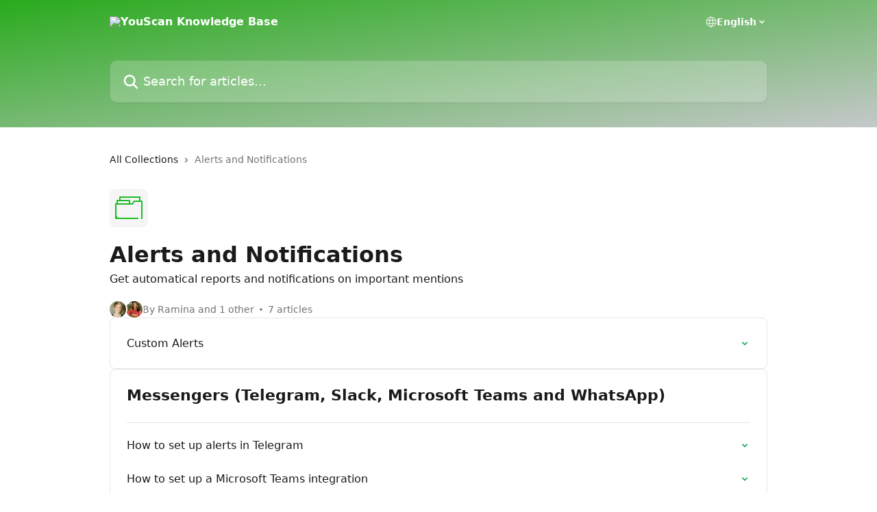

--- FILE ---
content_type: text/html; charset=utf-8
request_url: https://help.youscan.io/en/collections/1893348-alerts-and-notifications
body_size: 12563
content:
<!DOCTYPE html><html lang="en"><head><meta charSet="utf-8" data-next-head=""/><title data-next-head="">Alerts and Notifications | YouScan Knowledge Base</title><meta property="og:title" content="Alerts and Notifications | YouScan Knowledge Base" data-next-head=""/><meta name="twitter:title" content="Alerts and Notifications | YouScan Knowledge Base" data-next-head=""/><meta property="og:description" content="Get automatical reports and notifications on important mentions " data-next-head=""/><meta name="twitter:description" content="Get automatical reports and notifications on important mentions " data-next-head=""/><meta name="description" content="Get automatical reports and notifications on important mentions " data-next-head=""/><meta property="og:type" content="website" data-next-head=""/><meta property="og:image" content="https://downloads.intercomcdn.com/i/o/145386/b3e53fe33d57ea44aa58e7b1/3e53aed31e132d42ac85374a40f13db9.png" data-next-head=""/><meta property="twitter:image" content="https://downloads.intercomcdn.com/i/o/145386/b3e53fe33d57ea44aa58e7b1/3e53aed31e132d42ac85374a40f13db9.png" data-next-head=""/><meta name="robots" content="all" data-next-head=""/><meta name="viewport" content="width=device-width, initial-scale=1" data-next-head=""/><link href="https://intercom.help/youscan/assets/favicon" rel="icon" data-next-head=""/><link rel="canonical" href="https://help.youscan.io/en/collections/1893348-alerts-and-notifications" data-next-head=""/><link rel="alternate" href="https://help.youscan.io/pt-BR/collections/1893348-alertas-e-notificacoes" hrefLang="pt-BR" data-next-head=""/><link rel="alternate" href="https://help.youscan.io/en/collections/1893348-alerts-and-notifications" hrefLang="en" data-next-head=""/><link rel="alternate" href="https://help.youscan.io/ru/collections/1893348-оповещения-и-уведомления" hrefLang="ru" data-next-head=""/><link rel="alternate" href="https://help.youscan.io/es/collections/1893348-alertas-y-notificaciones" hrefLang="es" data-next-head=""/><link rel="alternate" href="https://help.youscan.io/uk/collections/1893348-сповіщення-та-оповіщення" hrefLang="uk" data-next-head=""/><link rel="alternate" href="https://help.youscan.io/en/collections/1893348-alerts-and-notifications" hrefLang="x-default" data-next-head=""/><link nonce="15EsDupz1bUOqXPGj7kJlfvj6fXWaUr1okc9uhvzmgc=" rel="preload" href="https://static.intercomassets.com/_next/static/css/3141721a1e975790.css" as="style"/><link nonce="15EsDupz1bUOqXPGj7kJlfvj6fXWaUr1okc9uhvzmgc=" rel="stylesheet" href="https://static.intercomassets.com/_next/static/css/3141721a1e975790.css" data-n-g=""/><noscript data-n-css="15EsDupz1bUOqXPGj7kJlfvj6fXWaUr1okc9uhvzmgc="></noscript><script defer="" nonce="15EsDupz1bUOqXPGj7kJlfvj6fXWaUr1okc9uhvzmgc=" nomodule="" src="https://static.intercomassets.com/_next/static/chunks/polyfills-42372ed130431b0a.js"></script><script defer="" src="https://static.intercomassets.com/_next/static/chunks/7506.a4d4b38169fb1abb.js" nonce="15EsDupz1bUOqXPGj7kJlfvj6fXWaUr1okc9uhvzmgc="></script><script src="https://static.intercomassets.com/_next/static/chunks/webpack-899fee348619caaf.js" nonce="15EsDupz1bUOqXPGj7kJlfvj6fXWaUr1okc9uhvzmgc=" defer=""></script><script src="https://static.intercomassets.com/_next/static/chunks/framework-1f1b8d38c1d86c61.js" nonce="15EsDupz1bUOqXPGj7kJlfvj6fXWaUr1okc9uhvzmgc=" defer=""></script><script src="https://static.intercomassets.com/_next/static/chunks/main-2c5e5f2c49cfa8a6.js" nonce="15EsDupz1bUOqXPGj7kJlfvj6fXWaUr1okc9uhvzmgc=" defer=""></script><script src="https://static.intercomassets.com/_next/static/chunks/pages/_app-2d5e77f45ec55626.js" nonce="15EsDupz1bUOqXPGj7kJlfvj6fXWaUr1okc9uhvzmgc=" defer=""></script><script src="https://static.intercomassets.com/_next/static/chunks/d0502abb-aa607f45f5026044.js" nonce="15EsDupz1bUOqXPGj7kJlfvj6fXWaUr1okc9uhvzmgc=" defer=""></script><script src="https://static.intercomassets.com/_next/static/chunks/6190-ef428f6633b5a03f.js" nonce="15EsDupz1bUOqXPGj7kJlfvj6fXWaUr1okc9uhvzmgc=" defer=""></script><script src="https://static.intercomassets.com/_next/static/chunks/2384-242e4a028ba58b01.js" nonce="15EsDupz1bUOqXPGj7kJlfvj6fXWaUr1okc9uhvzmgc=" defer=""></script><script src="https://static.intercomassets.com/_next/static/chunks/4835-9db7cd232aae5617.js" nonce="15EsDupz1bUOqXPGj7kJlfvj6fXWaUr1okc9uhvzmgc=" defer=""></script><script src="https://static.intercomassets.com/_next/static/chunks/pages/%5BhelpCenterIdentifier%5D/%5Blocale%5D/collections/%5BcollectionSlug%5D-375ebba6e0fa14a3.js" nonce="15EsDupz1bUOqXPGj7kJlfvj6fXWaUr1okc9uhvzmgc=" defer=""></script><script src="https://static.intercomassets.com/_next/static/8KXZrvQS8ExAXyCJzGv7M/_buildManifest.js" nonce="15EsDupz1bUOqXPGj7kJlfvj6fXWaUr1okc9uhvzmgc=" defer=""></script><script src="https://static.intercomassets.com/_next/static/8KXZrvQS8ExAXyCJzGv7M/_ssgManifest.js" nonce="15EsDupz1bUOqXPGj7kJlfvj6fXWaUr1okc9uhvzmgc=" defer=""></script><meta name="sentry-trace" content="a93fd380ea05e8700c0b289e855360c6-124b6ffd7b32eca0-0"/><meta name="baggage" content="sentry-environment=production,sentry-release=bd73d28013b550363508e1b733bd899af7f7fb84,sentry-public_key=187f842308a64dea9f1f64d4b1b9c298,sentry-trace_id=a93fd380ea05e8700c0b289e855360c6,sentry-org_id=2129,sentry-sampled=false,sentry-sample_rand=0.6734650308212097,sentry-sample_rate=0"/><style id="__jsx-1709120581">:root{--body-bg: rgb(255, 255, 255);
--body-image: none;
--body-bg-rgb: 255, 255, 255;
--body-border: rgb(230, 230, 230);
--body-primary-color: #1a1a1a;
--body-secondary-color: #737373;
--body-reaction-bg: rgb(242, 242, 242);
--body-reaction-text-color: rgb(64, 64, 64);
--body-toc-active-border: #737373;
--body-toc-inactive-border: #f2f2f2;
--body-toc-inactive-color: #737373;
--body-toc-active-font-weight: 400;
--body-table-border: rgb(204, 204, 204);
--body-color: hsl(0, 0%, 0%);
--footer-bg: rgb(255, 255, 255);
--footer-image: none;
--footer-border: rgb(230, 230, 230);
--footer-color: hsl(211, 10%, 61%);
--header-bg: none;
--header-image: linear-gradient(to bottom right, #29ab1d,#c5c8c9);
--header-color: hsl(0, 0%, 100%);
--collection-card-bg: rgb(245, 245, 245);
--collection-card-image: none;
--collection-card-color: hsl(124, 76%, 42%);
--card-bg: rgb(255, 255, 255);
--card-border-color: rgb(230, 230, 230);
--card-border-inner-radius: 6px;
--card-border-radius: 8px;
--card-shadow: 0 1px 2px 0 rgb(0 0 0 / 0.05);
--search-bar-border-radius: 10px;
--search-bar-width: 100%;
--ticket-blue-bg-color: #dce1f9;
--ticket-blue-text-color: #334bfa;
--ticket-green-bg-color: #d7efdc;
--ticket-green-text-color: #0f7134;
--ticket-orange-bg-color: #ffebdb;
--ticket-orange-text-color: #b24d00;
--ticket-red-bg-color: #ffdbdb;
--ticket-red-text-color: #df2020;
--header-height: 405px;
--header-subheader-background-color: #000000;
--header-subheader-font-color: #FFFFFF;
--content-block-bg: rgb(255, 255, 255);
--content-block-image: none;
--content-block-color: hsl(0, 0%, 10%);
--content-block-button-bg: rgb(51, 75, 250);
--content-block-button-image: none;
--content-block-button-color: hsl(0, 0%, 100%);
--content-block-button-radius: 6px;
--primary-color: hsl(148, 83%, 35%);
--primary-color-alpha-10: hsla(148, 83%, 35%, 0.1);
--primary-color-alpha-60: hsla(148, 83%, 35%, 0.6);
--text-on-primary-color: #1a1a1a}</style><style id="__jsx-1611979459">:root{--font-family-primary: system-ui, "Segoe UI", "Roboto", "Helvetica", "Arial", sans-serif, "Apple Color Emoji", "Segoe UI Emoji", "Segoe UI Symbol"}</style><style id="__jsx-2466147061">:root{--font-family-secondary: system-ui, "Segoe UI", "Roboto", "Helvetica", "Arial", sans-serif, "Apple Color Emoji", "Segoe UI Emoji", "Segoe UI Symbol"}</style><style id="__jsx-cf6f0ea00fa5c760">.fade-background.jsx-cf6f0ea00fa5c760{background:radial-gradient(333.38%100%at 50%0%,rgba(var(--body-bg-rgb),0)0%,rgba(var(--body-bg-rgb),.00925356)11.67%,rgba(var(--body-bg-rgb),.0337355)21.17%,rgba(var(--body-bg-rgb),.0718242)28.85%,rgba(var(--body-bg-rgb),.121898)35.03%,rgba(var(--body-bg-rgb),.182336)40.05%,rgba(var(--body-bg-rgb),.251516)44.25%,rgba(var(--body-bg-rgb),.327818)47.96%,rgba(var(--body-bg-rgb),.409618)51.51%,rgba(var(--body-bg-rgb),.495297)55.23%,rgba(var(--body-bg-rgb),.583232)59.47%,rgba(var(--body-bg-rgb),.671801)64.55%,rgba(var(--body-bg-rgb),.759385)70.81%,rgba(var(--body-bg-rgb),.84436)78.58%,rgba(var(--body-bg-rgb),.9551)88.2%,rgba(var(--body-bg-rgb),1)100%),var(--header-image),var(--header-bg);background-size:cover;background-position-x:center}</style></head><body><div id="__next"><div dir="ltr" class="h-full w-full"><a href="#main-content" class="sr-only font-bold text-header-color focus:not-sr-only focus:absolute focus:left-4 focus:top-4 focus:z-50" aria-roledescription="Link, Press control-option-right-arrow to exit">Skip to main content</a><main class="header__lite"><header id="header" data-testid="header" class="jsx-cf6f0ea00fa5c760 flex flex-col text-header-color"><div class="jsx-cf6f0ea00fa5c760 relative flex grow flex-col mb-9 bg-header-bg bg-header-image bg-cover bg-center pb-9"><div id="sr-announcement" aria-live="polite" class="jsx-cf6f0ea00fa5c760 sr-only"></div><div class="jsx-cf6f0ea00fa5c760 flex h-full flex-col items-center marker:shrink-0"><section class="relative flex w-full flex-col mb-6 pb-6"><div class="header__meta_wrapper flex justify-center px-5 pt-6 leading-none sm:px-10"><div class="flex items-center w-240" data-testid="subheader-container"><div class="mo__body header__site_name"><div class="header__logo"><a href="/en/"><img src="https://downloads.intercomcdn.com/i/o/465994/43d13b98da4bc132ffeeac37/cf4b36daf625ed0d4599b885b6aff8f6.png" height="470" alt="YouScan Knowledge Base"/></a></div></div><div><div class="flex items-center font-semibold"><div class="flex items-center md:hidden" data-testid="small-screen-children"><button class="flex items-center border-none bg-transparent px-1.5" data-testid="hamburger-menu-button" aria-label="Open menu"><svg width="24" height="24" viewBox="0 0 16 16" xmlns="http://www.w3.org/2000/svg" class="fill-current"><path d="M1.86861 2C1.38889 2 1 2.3806 1 2.85008C1 3.31957 1.38889 3.70017 1.86861 3.70017H14.1314C14.6111 3.70017 15 3.31957 15 2.85008C15 2.3806 14.6111 2 14.1314 2H1.86861Z"></path><path d="M1 8C1 7.53051 1.38889 7.14992 1.86861 7.14992H14.1314C14.6111 7.14992 15 7.53051 15 8C15 8.46949 14.6111 8.85008 14.1314 8.85008H1.86861C1.38889 8.85008 1 8.46949 1 8Z"></path><path d="M1 13.1499C1 12.6804 1.38889 12.2998 1.86861 12.2998H14.1314C14.6111 12.2998 15 12.6804 15 13.1499C15 13.6194 14.6111 14 14.1314 14H1.86861C1.38889 14 1 13.6194 1 13.1499Z"></path></svg></button><div class="fixed right-0 top-0 z-50 h-full w-full hidden" data-testid="hamburger-menu"><div class="flex h-full w-full justify-end bg-black bg-opacity-30"><div class="flex h-fit w-full flex-col bg-white opacity-100 sm:h-full sm:w-1/2"><button class="text-body-font flex items-center self-end border-none bg-transparent pr-6 pt-6" data-testid="hamburger-menu-close-button" aria-label="Close menu"><svg width="24" height="24" viewBox="0 0 16 16" xmlns="http://www.w3.org/2000/svg"><path d="M3.5097 3.5097C3.84165 3.17776 4.37984 3.17776 4.71178 3.5097L7.99983 6.79775L11.2879 3.5097C11.6198 3.17776 12.158 3.17776 12.49 3.5097C12.8219 3.84165 12.8219 4.37984 12.49 4.71178L9.20191 7.99983L12.49 11.2879C12.8219 11.6198 12.8219 12.158 12.49 12.49C12.158 12.8219 11.6198 12.8219 11.2879 12.49L7.99983 9.20191L4.71178 12.49C4.37984 12.8219 3.84165 12.8219 3.5097 12.49C3.17776 12.158 3.17776 11.6198 3.5097 11.2879L6.79775 7.99983L3.5097 4.71178C3.17776 4.37984 3.17776 3.84165 3.5097 3.5097Z"></path></svg></button><nav class="flex flex-col pl-4 text-black"><div class="relative cursor-pointer has-[:focus]:outline"><select class="peer absolute z-10 block h-6 w-full cursor-pointer opacity-0 md:text-base" aria-label="Change language" id="language-selector"><option value="/pt-BR/collections/1893348-alertas-e-notificacoes" class="text-black">Português do Brasil</option><option value="/en/collections/1893348-alerts-and-notifications" class="text-black" selected="">English</option><option value="/ru/collections/1893348-оповещения-и-уведомления" class="text-black">Pусский</option><option value="/es/collections/1893348-alertas-y-notificaciones" class="text-black">Español</option><option value="/uk/collections/1893348-сповіщення-та-оповіщення" class="text-black">Українська</option></select><div class="mb-10 ml-5 flex items-center gap-1 text-md hover:opacity-80 peer-hover:opacity-80 md:m-0 md:ml-3 md:text-base" aria-hidden="true"><svg id="locale-picker-globe" width="16" height="16" viewBox="0 0 16 16" fill="none" xmlns="http://www.w3.org/2000/svg" class="shrink-0" aria-hidden="true"><path d="M8 15C11.866 15 15 11.866 15 8C15 4.13401 11.866 1 8 1C4.13401 1 1 4.13401 1 8C1 11.866 4.13401 15 8 15Z" stroke="currentColor" stroke-linecap="round" stroke-linejoin="round"></path><path d="M8 15C9.39949 15 10.534 11.866 10.534 8C10.534 4.13401 9.39949 1 8 1C6.60051 1 5.466 4.13401 5.466 8C5.466 11.866 6.60051 15 8 15Z" stroke="currentColor" stroke-linecap="round" stroke-linejoin="round"></path><path d="M1.448 5.75989H14.524" stroke="currentColor" stroke-linecap="round" stroke-linejoin="round"></path><path d="M1.448 10.2402H14.524" stroke="currentColor" stroke-linecap="round" stroke-linejoin="round"></path></svg>English<svg id="locale-picker-arrow" width="16" height="16" viewBox="0 0 16 16" fill="none" xmlns="http://www.w3.org/2000/svg" class="shrink-0" aria-hidden="true"><path d="M5 6.5L8.00093 9.5L11 6.50187" stroke="currentColor" stroke-width="1.5" stroke-linecap="round" stroke-linejoin="round"></path></svg></div></div></nav></div></div></div></div><nav class="hidden items-center md:flex" data-testid="large-screen-children"><div class="relative cursor-pointer has-[:focus]:outline"><select class="peer absolute z-10 block h-6 w-full cursor-pointer opacity-0 md:text-base" aria-label="Change language" id="language-selector"><option value="/pt-BR/collections/1893348-alertas-e-notificacoes" class="text-black">Português do Brasil</option><option value="/en/collections/1893348-alerts-and-notifications" class="text-black" selected="">English</option><option value="/ru/collections/1893348-оповещения-и-уведомления" class="text-black">Pусский</option><option value="/es/collections/1893348-alertas-y-notificaciones" class="text-black">Español</option><option value="/uk/collections/1893348-сповіщення-та-оповіщення" class="text-black">Українська</option></select><div class="mb-10 ml-5 flex items-center gap-1 text-md hover:opacity-80 peer-hover:opacity-80 md:m-0 md:ml-3 md:text-base" aria-hidden="true"><svg id="locale-picker-globe" width="16" height="16" viewBox="0 0 16 16" fill="none" xmlns="http://www.w3.org/2000/svg" class="shrink-0" aria-hidden="true"><path d="M8 15C11.866 15 15 11.866 15 8C15 4.13401 11.866 1 8 1C4.13401 1 1 4.13401 1 8C1 11.866 4.13401 15 8 15Z" stroke="currentColor" stroke-linecap="round" stroke-linejoin="round"></path><path d="M8 15C9.39949 15 10.534 11.866 10.534 8C10.534 4.13401 9.39949 1 8 1C6.60051 1 5.466 4.13401 5.466 8C5.466 11.866 6.60051 15 8 15Z" stroke="currentColor" stroke-linecap="round" stroke-linejoin="round"></path><path d="M1.448 5.75989H14.524" stroke="currentColor" stroke-linecap="round" stroke-linejoin="round"></path><path d="M1.448 10.2402H14.524" stroke="currentColor" stroke-linecap="round" stroke-linejoin="round"></path></svg>English<svg id="locale-picker-arrow" width="16" height="16" viewBox="0 0 16 16" fill="none" xmlns="http://www.w3.org/2000/svg" class="shrink-0" aria-hidden="true"><path d="M5 6.5L8.00093 9.5L11 6.50187" stroke="currentColor" stroke-width="1.5" stroke-linecap="round" stroke-linejoin="round"></path></svg></div></div></nav></div></div></div></div></section><section class="relative mx-5 flex h-full w-full flex-col items-center px-5 sm:px-10"><div class="flex h-full max-w-full flex-col w-240 justify-end" data-testid="main-header-container"><div id="search-bar" class="relative w-full"><form action="/en/" autoComplete="off"><div class="flex w-full flex-col items-center"><div class="relative flex w-full sm:w-search-bar"><label for="search-input" class="sr-only">Search for articles...</label><input id="search-input" type="text" autoComplete="off" class="peer w-full rounded-search-bar border border-black-alpha-8 bg-white-alpha-20 p-4 ps-12 font-secondary text-lg text-header-color shadow-search-bar outline-none transition ease-linear placeholder:text-header-color hover:bg-white-alpha-27 hover:shadow-search-bar-hover focus:border-transparent focus:bg-white focus:text-black-10 focus:shadow-search-bar-focused placeholder:focus:text-black-45" placeholder="Search for articles..." name="q" aria-label="Search for articles..." value=""/><div class="absolute inset-y-0 start-0 flex items-center fill-header-color peer-focus-visible:fill-black-45 pointer-events-none ps-5"><svg width="22" height="21" viewBox="0 0 22 21" xmlns="http://www.w3.org/2000/svg" class="fill-inherit" aria-hidden="true"><path fill-rule="evenodd" clip-rule="evenodd" d="M3.27485 8.7001C3.27485 5.42781 5.92757 2.7751 9.19985 2.7751C12.4721 2.7751 15.1249 5.42781 15.1249 8.7001C15.1249 11.9724 12.4721 14.6251 9.19985 14.6251C5.92757 14.6251 3.27485 11.9724 3.27485 8.7001ZM9.19985 0.225098C4.51924 0.225098 0.724854 4.01948 0.724854 8.7001C0.724854 13.3807 4.51924 17.1751 9.19985 17.1751C11.0802 17.1751 12.8176 16.5627 14.2234 15.5265L19.0981 20.4013C19.5961 20.8992 20.4033 20.8992 20.9013 20.4013C21.3992 19.9033 21.3992 19.0961 20.9013 18.5981L16.0264 13.7233C17.0625 12.3176 17.6749 10.5804 17.6749 8.7001C17.6749 4.01948 13.8805 0.225098 9.19985 0.225098Z"></path></svg></div></div></div></form></div></div></section></div></div></header><div class="z-1 flex shrink-0 grow basis-auto justify-center px-5 sm:px-10"><section data-testid="main-content" id="main-content" class="max-w-full w-240"><div tabindex="-1" class="focus:outline-none"><div class="flex flex-wrap items-baseline pb-4 text-base" tabindex="0" role="navigation" aria-label="Breadcrumb"><a href="/en/" class="pr-2 text-body-primary-color no-underline hover:text-body-secondary-color">All Collections</a><div class="pr-2" aria-hidden="true"><svg width="6" height="10" viewBox="0 0 6 10" class="block h-2 w-2 fill-body-secondary-color rtl:rotate-180" xmlns="http://www.w3.org/2000/svg"><path fill-rule="evenodd" clip-rule="evenodd" d="M0.648862 0.898862C0.316916 1.23081 0.316916 1.769 0.648862 2.10094L3.54782 4.9999L0.648862 7.89886C0.316916 8.23081 0.316917 8.769 0.648862 9.10094C0.980808 9.43289 1.519 9.43289 1.85094 9.10094L5.35094 5.60094C5.68289 5.269 5.68289 4.73081 5.35094 4.39886L1.85094 0.898862C1.519 0.566916 0.980807 0.566916 0.648862 0.898862Z"></path></svg></div><div class="text-body-secondary-color">Alerts and Notifications</div></div></div><div class="flex flex-col gap-10 max-sm:gap-8 max-sm:pt-2 pt-4" id="alerts-and-notifications"><div><div class="mb-5"><div id="collection-icon-1893348" class="flex items-center rounded-card bg-cover stroke-collection-card-color text-collection-card-color h-14 w-14 justify-center bg-collection-card-bg bg-collection-card-image" data-testid="collection-photo"><div class="h-9 w-9 sm:h-10 sm:w-10"><img src="https://intercom.help/youscan/assets/svg/icon:folder/1abd25" alt="" width="100%" height="100%" loading="lazy"/></div></div></div><div class="flex flex-col"><h1 class="mb-1 font-primary text-2xl font-bold leading-10 text-body-primary-color">Alerts and Notifications</h1><div class="text-md font-normal leading-normal text-body-primary-color"><p>Get automatical reports and notifications on important mentions </p></div></div><div class="mt-5"><div class="flex gap-2" aria-hidden="true"><div class="flex flex-row"><div class="flex shrink-0 flex-col items-center justify-center rounded-full leading-normal sm:flex-row" data-testid="avatars"><img width="24" height="24" src="https://static.intercomassets.com/avatars/5267225/square_128/IMG_3234-1636453742.jpeg" alt="Ramina avatar" class="inline-flex items-center justify-center rounded-full bg-primary text-lg font-bold leading-6 text-primary-text shadow-solid-2 shadow-body-bg [&amp;:nth-child(n+2)]:hidden lg:[&amp;:nth-child(n+2)]:inline-flex h-6 w-6 z-4"/><img width="24" height="24" src="https://static.intercomassets.com/avatars/4440356/square_128/Kateryna_Gordienko-1746197168.JPG" alt="Kateryna Gordienko avatar" class="inline-flex items-center justify-center rounded-full bg-primary text-lg font-bold leading-6 text-primary-text shadow-solid-2 shadow-body-bg [&amp;:nth-child(n+2)]:hidden lg:[&amp;:nth-child(n+2)]:inline-flex h-6 w-6 ltr:-ml-1.5 rtl:-mr-1.5 z-3"/></div></div><span class="line-clamp-1 flex flex-wrap items-center text-base text-body-secondary-color"><span class="hidden sm:inline">By Ramina and 1 other</span><span class="inline sm:hidden">2 authors</span><svg width="4" height="4" viewBox="0 0 16 16" xmlns="http://www.w3.org/2000/svg" fill="currentColor" class="m-2"><path d="M15 8C15 4.13401 11.866 1 8 1C4.13401 1 1 4.13401 1 8C1 11.866 4.13401 15 8 15C11.866 15 15 11.866 15 8Z"></path></svg>7 articles</span></div></div></div><div class="flex flex-col gap-5"><section class="flex flex-col rounded-card border border-solid border-card-border bg-card-bg p-2 sm:p-3"><a class="duration-250 group/article flex flex-row justify-between gap-2 py-2 no-underline transition ease-linear hover:bg-primary-alpha-10 hover:text-primary sm:rounded-card-inner sm:py-3 rounded-card-inner px-3" href="https://help.youscan.io/en/articles/9459576-custom-alerts" data-testid="article-link"><div class="flex flex-col p-0"><span class="m-0 text-md text-body-primary-color group-hover/article:text-primary font-regular">Custom Alerts</span></div><div class="flex shrink-0 flex-col justify-center p-0"><svg class="block h-4 w-4 text-primary ltr:-rotate-90 rtl:rotate-90" fill="currentColor" viewBox="0 0 20 20" xmlns="http://www.w3.org/2000/svg"><path fill-rule="evenodd" d="M5.293 7.293a1 1 0 011.414 0L10 10.586l3.293-3.293a1 1 0 111.414 1.414l-4 4a1 1 0 01-1.414 0l-4-4a1 1 0 010-1.414z" clip-rule="evenodd"></path></svg></div></a></section><section class="flex flex-col rounded-card border border-solid border-card-border bg-card-bg p-2 sm:p-3"><div id="messengers-telegram-slack-microsoft-teams-and-whatsapp"><div class="p-3 pb-6 text-body-primary-color" data-testid="collection-card-header"><a class="duration-250 no-underline transition ease-linear hover:text-primary" href="https://help.youscan.io/en/collections/2560089-messengers-telegram-slack-microsoft-teams-and-whatsapp"><div class="t__h2 m-0 text-xl font-bold no-underline">Messengers (Telegram, Slack, Microsoft Teams and WhatsApp)</div></a></div><hr class="mx-3 mb-2 mt-0 border-0 border-t border-solid border-body-border"/><a class="duration-250 group/article flex flex-row justify-between gap-2 py-2 no-underline transition ease-linear hover:bg-primary-alpha-10 hover:text-primary sm:rounded-card-inner sm:py-3 rounded-card-inner px-3" href="https://help.youscan.io/en/articles/2282573-how-to-set-up-alerts-in-telegram" data-testid="article-link"><div class="flex flex-col p-0"><span class="m-0 text-md text-body-primary-color group-hover/article:text-primary font-regular">How to set up alerts in Telegram</span></div><div class="flex shrink-0 flex-col justify-center p-0"><svg class="block h-4 w-4 text-primary ltr:-rotate-90 rtl:rotate-90" fill="currentColor" viewBox="0 0 20 20" xmlns="http://www.w3.org/2000/svg"><path fill-rule="evenodd" d="M5.293 7.293a1 1 0 011.414 0L10 10.586l3.293-3.293a1 1 0 111.414 1.414l-4 4a1 1 0 01-1.414 0l-4-4a1 1 0 010-1.414z" clip-rule="evenodd"></path></svg></div></a><a class="duration-250 group/article flex flex-row justify-between gap-2 py-2 no-underline transition ease-linear hover:bg-primary-alpha-10 hover:text-primary sm:rounded-card-inner sm:py-3 rounded-card-inner px-3" href="https://help.youscan.io/en/articles/6663937-how-to-set-up-a-microsoft-teams-integration" data-testid="article-link"><div class="flex flex-col p-0"><span class="m-0 text-md text-body-primary-color group-hover/article:text-primary font-regular">How to set up a Microsoft Teams integration</span></div><div class="flex shrink-0 flex-col justify-center p-0"><svg class="block h-4 w-4 text-primary ltr:-rotate-90 rtl:rotate-90" fill="currentColor" viewBox="0 0 20 20" xmlns="http://www.w3.org/2000/svg"><path fill-rule="evenodd" d="M5.293 7.293a1 1 0 011.414 0L10 10.586l3.293-3.293a1 1 0 111.414 1.414l-4 4a1 1 0 01-1.414 0l-4-4a1 1 0 010-1.414z" clip-rule="evenodd"></path></svg></div></a><a class="duration-250 group/article flex flex-row justify-between gap-2 py-2 no-underline transition ease-linear hover:bg-primary-alpha-10 hover:text-primary sm:rounded-card-inner sm:py-3 rounded-card-inner px-3" href="https://help.youscan.io/en/articles/458191-set-up-the-slack-integration" data-testid="article-link"><div class="flex flex-col p-0"><span class="m-0 text-md text-body-primary-color group-hover/article:text-primary font-regular">Set up the Slack integration</span></div><div class="flex shrink-0 flex-col justify-center p-0"><svg class="block h-4 w-4 text-primary ltr:-rotate-90 rtl:rotate-90" fill="currentColor" viewBox="0 0 20 20" xmlns="http://www.w3.org/2000/svg"><path fill-rule="evenodd" d="M5.293 7.293a1 1 0 011.414 0L10 10.586l3.293-3.293a1 1 0 111.414 1.414l-4 4a1 1 0 01-1.414 0l-4-4a1 1 0 010-1.414z" clip-rule="evenodd"></path></svg></div></a><a class="duration-250 group/article flex flex-row justify-between gap-2 py-2 no-underline transition ease-linear hover:bg-primary-alpha-10 hover:text-primary sm:rounded-card-inner sm:py-3 rounded-card-inner px-3" href="https://help.youscan.io/en/articles/8885566-how-to-send-alerts-to-whatsapp" data-testid="article-link"><div class="flex flex-col p-0"><span class="m-0 text-md text-body-primary-color group-hover/article:text-primary font-regular">How to send alerts to WhatsApp</span></div><div class="flex shrink-0 flex-col justify-center p-0"><svg class="block h-4 w-4 text-primary ltr:-rotate-90 rtl:rotate-90" fill="currentColor" viewBox="0 0 20 20" xmlns="http://www.w3.org/2000/svg"><path fill-rule="evenodd" d="M5.293 7.293a1 1 0 011.414 0L10 10.586l3.293-3.293a1 1 0 111.414 1.414l-4 4a1 1 0 01-1.414 0l-4-4a1 1 0 010-1.414z" clip-rule="evenodd"></path></svg></div></a></div><div></div></section><section class="flex flex-col rounded-card border border-solid border-card-border bg-card-bg p-2 sm:p-3"><div id="email-notifications"><div class="p-3 pb-6 text-body-primary-color" data-testid="collection-card-header"><a class="duration-250 no-underline transition ease-linear hover:text-primary" href="https://help.youscan.io/en/collections/2560090-email-notifications"><div class="t__h2 m-0 text-xl font-bold no-underline">Email notifications</div></a></div><hr class="mx-3 mb-2 mt-0 border-0 border-t border-solid border-body-border"/><a class="duration-250 group/article flex flex-row justify-between gap-2 py-2 no-underline transition ease-linear hover:bg-primary-alpha-10 hover:text-primary sm:rounded-card-inner sm:py-3 rounded-card-inner px-3" href="https://help.youscan.io/en/articles/881485-smart-alerts" data-testid="article-link"><div class="flex flex-col p-0"><span class="m-0 text-md text-body-primary-color group-hover/article:text-primary font-regular">Smart Alerts</span></div><div class="flex shrink-0 flex-col justify-center p-0"><svg class="block h-4 w-4 text-primary ltr:-rotate-90 rtl:rotate-90" fill="currentColor" viewBox="0 0 20 20" xmlns="http://www.w3.org/2000/svg"><path fill-rule="evenodd" d="M5.293 7.293a1 1 0 011.414 0L10 10.586l3.293-3.293a1 1 0 111.414 1.414l-4 4a1 1 0 01-1.414 0l-4-4a1 1 0 010-1.414z" clip-rule="evenodd"></path></svg></div></a><a class="duration-250 group/article flex flex-row justify-between gap-2 py-2 no-underline transition ease-linear hover:bg-primary-alpha-10 hover:text-primary sm:rounded-card-inner sm:py-3 rounded-card-inner px-3" href="https://help.youscan.io/en/articles/803456-email-reports" data-testid="article-link"><div class="flex flex-col p-0"><span class="m-0 text-md text-body-primary-color group-hover/article:text-primary font-regular">Email reports</span></div><div class="flex shrink-0 flex-col justify-center p-0"><svg class="block h-4 w-4 text-primary ltr:-rotate-90 rtl:rotate-90" fill="currentColor" viewBox="0 0 20 20" xmlns="http://www.w3.org/2000/svg"><path fill-rule="evenodd" d="M5.293 7.293a1 1 0 011.414 0L10 10.586l3.293-3.293a1 1 0 111.414 1.414l-4 4a1 1 0 01-1.414 0l-4-4a1 1 0 010-1.414z" clip-rule="evenodd"></path></svg></div></a></div><div></div></section></div></div></section></div><footer id="footer" class="mt-24 shrink-0 bg-footer-bg px-0 py-12 text-left text-base text-footer-color"><div class="shrink-0 grow basis-auto px-5 sm:px-10"><div class="mx-auto max-w-240 sm:w-auto"><div><div class="text-center" data-testid="simple-footer-layout"><div class="align-middle text-lg text-footer-color"><a class="no-underline" href="/en/"><img data-testid="logo-img" src="https://downloads.intercomcdn.com/i/o/469506/8396f63ca4081134db556c9c/8ef14b532de35c52050ce169a0c522de.png" alt="YouScan Knowledge Base" class="max-h-8 contrast-80 inline"/></a></div><div class="mt-3 text-base">Improve your Social Listening skills with YouScan Academy - https://academy.youscan.io/</div><div class="mt-10" data-testid="simple-footer-links"><div class="flex flex-row justify-center"></div><ul data-testid="social-links" class="flex flex-wrap items-center gap-4 p-0 justify-center" id="social-links"><li class="list-none align-middle"><a target="_blank" href="https://www.facebook.com/youscan.io" rel="nofollow noreferrer noopener" data-testid="footer-social-link-0" class="no-underline"><img src="https://intercom.help/youscan/assets/svg/icon:social-facebook/909aa5" alt="" aria-label="https://www.facebook.com/youscan.io" width="16" height="16" loading="lazy" data-testid="social-icon-facebook"/></a></li><li class="list-none align-middle"><a target="_blank" href="https://www.twitter.com/youscan_io" rel="nofollow noreferrer noopener" data-testid="footer-social-link-1" class="no-underline"><img src="https://intercom.help/youscan/assets/svg/icon:social-twitter/909aa5" alt="" aria-label="https://www.twitter.com/youscan_io" width="16" height="16" loading="lazy" data-testid="social-icon-twitter"/></a></li><li class="list-none align-middle"><a target="_blank" href="https://www.linkedin.com/company/youscan/" rel="nofollow noreferrer noopener" data-testid="footer-social-link-2" class="no-underline"><img src="https://intercom.help/youscan/assets/svg/icon:social-linkedin/909aa5" alt="" aria-label="https://www.linkedin.com/company/youscan/" width="16" height="16" loading="lazy" data-testid="social-icon-linkedin"/></a></li><li class="list-none align-middle"><a target="_blank" href="https://www.instagram.com/youscan.io/" rel="nofollow noreferrer noopener" data-testid="footer-social-link-3" class="no-underline"><img src="https://intercom.help/youscan/assets/svg/icon:social-instagram/909aa5" alt="" aria-label="https://www.instagram.com/youscan.io/" width="16" height="16" loading="lazy" data-testid="social-icon-instagram"/></a></li></ul></div><div class="flex justify-center"><div class="mt-2"><a href="https://www.intercom.com/dsa-report-form" target="_blank" rel="nofollow noreferrer noopener" class="no-underline" data-testid="report-content-link">Report Content</a></div></div></div></div></div></div></footer></main></div></div><script id="__NEXT_DATA__" type="application/json" nonce="15EsDupz1bUOqXPGj7kJlfvj6fXWaUr1okc9uhvzmgc=">{"props":{"pageProps":{"app":{"id":"d5z8iu28","messengerUrl":"https://widget.intercom.io/widget/d5z8iu28","name":"YouScan","poweredByIntercomUrl":"https://www.intercom.com/intercom-link?company=YouScan\u0026solution=customer-support\u0026utm_campaign=intercom-link\u0026utm_content=We+run+on+Intercom\u0026utm_medium=help-center\u0026utm_referrer=https%3A%2F%2Fhelp.youscan.io%2Fen%2Fcollections%2F1893348-alerts-and-notifications\u0026utm_source=desktop-web","features":{"consentBannerBeta":false,"customNotFoundErrorMessage":false,"disableFontPreloading":false,"disableNoMarginClassTransformation":false,"finOnHelpCenter":false,"hideIconsWithBackgroundImages":false,"messengerCustomFonts":false}},"helpCenterSite":{"customDomain":"help.youscan.io","defaultLocale":"en","disableBranding":true,"externalLoginName":"YouScan","externalLoginUrl":"https://next.youscan.io/login","footerContactDetails":"Improve your Social Listening skills with YouScan Academy - https://academy.youscan.io/","footerLinks":{"custom":[],"socialLinks":[{"iconUrl":"https://intercom.help/youscan/assets/svg/icon:social-facebook","provider":"facebook","url":"https://www.facebook.com/youscan.io"},{"iconUrl":"https://intercom.help/youscan/assets/svg/icon:social-twitter","provider":"twitter","url":"https://www.twitter.com/youscan_io"},{"iconUrl":"https://intercom.help/youscan/assets/svg/icon:social-linkedin","provider":"linkedin","url":"https://www.linkedin.com/company/youscan/"},{"iconUrl":"https://intercom.help/youscan/assets/svg/icon:social-instagram","provider":"instagram","url":"https://www.instagram.com/youscan.io/"}],"linkGroups":[]},"headerLinks":[],"homeCollectionCols":3,"googleAnalyticsTrackingId":"UA-39784823-8","googleTagManagerId":null,"pathPrefixForCustomDomain":null,"seoIndexingEnabled":true,"helpCenterId":3862,"url":"https://help.youscan.io","customizedFooterTextContent":null,"consentBannerConfig":null,"canInjectCustomScripts":false,"scriptSection":1,"customScriptFilesExist":false},"localeLinks":[{"id":"pt-BR","absoluteUrl":"https://help.youscan.io/pt-BR/collections/1893348-alertas-e-notificacoes","available":true,"name":"Português do Brasil","selected":false,"url":"/pt-BR/collections/1893348-alertas-e-notificacoes"},{"id":"en","absoluteUrl":"https://help.youscan.io/en/collections/1893348-alerts-and-notifications","available":true,"name":"English","selected":true,"url":"/en/collections/1893348-alerts-and-notifications"},{"id":"ru","absoluteUrl":"https://help.youscan.io/ru/collections/1893348-оповещения-и-уведомления","available":true,"name":"Pусский","selected":false,"url":"/ru/collections/1893348-оповещения-и-уведомления"},{"id":"es","absoluteUrl":"https://help.youscan.io/es/collections/1893348-alertas-y-notificaciones","available":true,"name":"Español","selected":false,"url":"/es/collections/1893348-alertas-y-notificaciones"},{"id":"uk","absoluteUrl":"https://help.youscan.io/uk/collections/1893348-сповіщення-та-оповіщення","available":true,"name":"Українська","selected":false,"url":"/uk/collections/1893348-сповіщення-та-оповіщення"}],"requestContext":{"articleSource":null,"academy":false,"canonicalUrl":"https://help.youscan.io/en/collections/1893348-alerts-and-notifications","headerless":false,"isDefaultDomainRequest":false,"nonce":"15EsDupz1bUOqXPGj7kJlfvj6fXWaUr1okc9uhvzmgc=","rootUrl":"/en/","sheetUserCipher":null,"type":"help-center"},"theme":{"color":"0fa655","siteName":"YouScan Knowledge Base","headline":"","headerFontColor":"FFFFFF","logo":"https://downloads.intercomcdn.com/i/o/465994/43d13b98da4bc132ffeeac37/cf4b36daf625ed0d4599b885b6aff8f6.png","logoHeight":"470","header":null,"favicon":"https://intercom.help/youscan/assets/favicon","locale":"en","homeUrl":"https://youscan.io","social":"https://downloads.intercomcdn.com/i/o/145386/b3e53fe33d57ea44aa58e7b1/3e53aed31e132d42ac85374a40f13db9.png","urlPrefixForDefaultDomain":"https://intercom.help/youscan","customDomain":"help.youscan.io","customDomainUsesSsl":true,"customizationOptions":{"customizationType":1,"header":{"backgroundColor":"#0fa655","fontColor":"#FFFFFF","fadeToEdge":true,"backgroundGradient":{"steps":[{"color":"#29ab1d"},{"color":"#c5c8c9"}]},"backgroundImageId":null,"backgroundImageUrl":null},"body":{"backgroundColor":"#ffffff","fontColor":null,"fadeToEdge":null,"backgroundGradient":null,"backgroundImageId":null},"footer":{"backgroundColor":"#ffffff","fontColor":"#909aa5","fadeToEdge":null,"backgroundGradient":null,"backgroundImageId":null,"showRichTextField":null},"layout":{"homePage":{"blocks":[{"type":"tickets-portal-link","enabled":false},{"type":"collection-list","columns":3,"template":0},{"type":"article-list","columns":2,"enabled":false,"localizedContent":[{"title":"","locale":"pt-BR","links":[{"articleId":"empty_article_slot","type":"article-link"},{"articleId":"empty_article_slot","type":"article-link"},{"articleId":"empty_article_slot","type":"article-link"},{"articleId":"empty_article_slot","type":"article-link"},{"articleId":"empty_article_slot","type":"article-link"},{"articleId":"empty_article_slot","type":"article-link"}]},{"title":"","locale":"en","links":[{"articleId":"empty_article_slot","type":"article-link"},{"articleId":"empty_article_slot","type":"article-link"},{"articleId":"empty_article_slot","type":"article-link"},{"articleId":"empty_article_slot","type":"article-link"},{"articleId":"empty_article_slot","type":"article-link"},{"articleId":"empty_article_slot","type":"article-link"}]},{"title":"","locale":"ru","links":[{"articleId":"empty_article_slot","type":"article-link"},{"articleId":"empty_article_slot","type":"article-link"},{"articleId":"empty_article_slot","type":"article-link"},{"articleId":"empty_article_slot","type":"article-link"},{"articleId":"empty_article_slot","type":"article-link"},{"articleId":"empty_article_slot","type":"article-link"}]},{"title":"","locale":"es","links":[{"articleId":"empty_article_slot","type":"article-link"},{"articleId":"empty_article_slot","type":"article-link"},{"articleId":"empty_article_slot","type":"article-link"},{"articleId":"empty_article_slot","type":"article-link"},{"articleId":"empty_article_slot","type":"article-link"},{"articleId":"empty_article_slot","type":"article-link"}]},{"title":"","locale":"uk","links":[{"articleId":"empty_article_slot","type":"article-link"},{"articleId":"empty_article_slot","type":"article-link"},{"articleId":"empty_article_slot","type":"article-link"},{"articleId":"empty_article_slot","type":"article-link"},{"articleId":"empty_article_slot","type":"article-link"},{"articleId":"empty_article_slot","type":"article-link"}]}]},{"type":"content-block","enabled":false,"columns":1}]},"collectionsPage":{"showArticleDescriptions":false},"articlePage":{},"searchPage":{}},"collectionCard":{"global":{"backgroundColor":"#F5F5F5","fontColor":"#1abd25","fadeToEdge":null,"backgroundGradient":null,"backgroundImageId":null,"showIcons":true,"backgroundImageUrl":null},"collections":[]},"global":{"font":{"customFontFaces":[],"primary":null,"secondary":null},"componentStyle":{"card":{"type":"bordered","borderRadius":8}},"namedComponents":{"header":{"subheader":{"enabled":false,"style":{"backgroundColor":"#000000","fontColor":"#FFFFFF"}},"style":{"height":"245px","align":"center","justify":"end"}},"searchBar":{"style":{"width":"100%","borderRadius":10}},"footer":{"type":0}},"brand":{"colors":[],"websiteUrl":""}},"contentBlock":{"blockStyle":{"backgroundColor":"#ffffff","fontColor":"#1a1a1a","fadeToEdge":null,"backgroundGradient":null,"backgroundImageId":null,"backgroundImageUrl":null},"buttonOptions":{"backgroundColor":"#334BFA","fontColor":"#ffffff","borderRadius":6},"isFullWidth":false}},"helpCenterName":"YouScan Knowledge Base","footerLogo":"https://downloads.intercomcdn.com/i/o/469506/8396f63ca4081134db556c9c/8ef14b532de35c52050ce169a0c522de.png","footerLogoHeight":"470","localisedInformation":{"contentBlock":{"locale":"en","title":"Content section title","withButton":false,"description":"","buttonTitle":"Button title","buttonUrl":""}}},"user":{"userId":"11777160-52fe-418e-9971-c8861aafaaef","role":"visitor_role","country_code":null},"collection":{"articleCount":7,"articleSummaries":[{"author":{"avatar":"https://static.intercomassets.com/avatars/5267225/square_128/IMG_3234-1636453742.jpeg","name":"Ramina","first_name":"Ramina","avatar_shape":"circle"},"id":"9706840","lastUpdated":"Updated over 3 months ago","summary":"Set up automatic custom alerts by email or messenger","title":"Custom Alerts","url":"https://help.youscan.io/en/articles/9459576-custom-alerts"}],"authorCount":2,"authors":[{"avatar":"https://static.intercomassets.com/avatars/5267225/square_128/IMG_3234-1636453742.jpeg","name":"Ramina","first_name":"Ramina","avatar_shape":"circle"},{"avatar":"https://static.intercomassets.com/avatars/4440356/square_128/Kateryna_Gordienko-1746197168.JPG","name":"Kateryna Gordienko","first_name":"Kateryna","avatar_shape":"circle"}],"description":"Get automatical reports and notifications on important mentions ","iconContentType":"image/svg+xml","iconUrl":"https://intercom.help/youscan/assets/svg/icon:folder","id":"1893348","name":"Alerts and Notifications","slug":"alerts-and-notifications","subcollections":[{"articleCount":4,"articleSummaries":[{"author":{"avatar":"https://static.intercomassets.com/avatars/4440356/square_128/Kateryna_Gordienko-1746197168.JPG","name":"Kateryna Gordienko","first_name":"Kateryna","avatar_shape":"circle"},"id":"3640734","lastUpdated":"Updated over 3 months ago","summary":"Receive notifications with examples of mentions of your brand in Telegram","title":"How to set up alerts in Telegram","url":"https://help.youscan.io/en/articles/2282573-how-to-set-up-alerts-in-telegram"},{"author":{"avatar":"https://static.intercomassets.com/avatars/5267225/square_128/IMG_3234-1636453742.jpeg","name":"Ramina","first_name":"Ramina","avatar_shape":"circle"},"id":"6440790","lastUpdated":"Updated over 3 months ago","summary":"How to send YouScan mentions to Microsoft Teams","title":"How to set up a Microsoft Teams integration","url":"https://help.youscan.io/en/articles/6663937-how-to-set-up-a-microsoft-teams-integration"},{"author":{"avatar":"https://static.intercomassets.com/avatars/4440356/square_128/Kateryna_Gordienko-1746197168.JPG","name":"Kateryna Gordienko","first_name":"Kateryna","avatar_shape":"circle"},"id":"2378805","lastUpdated":"Updated over 5 months ago","summary":"Send mentions from YouScan directly to your Slack channels","title":"Set up the Slack integration","url":"https://help.youscan.io/en/articles/458191-set-up-the-slack-integration"},{"author":{"avatar":"https://static.intercomassets.com/avatars/5267225/square_128/IMG_3234-1636453742.jpeg","name":"Ramina","first_name":"Ramina","avatar_shape":"circle"},"id":"9014138","lastUpdated":"Updated over 3 months ago","summary":"Receive notifications about your monitoring object on WhatsApp.","title":"How to send alerts to WhatsApp","url":"https://help.youscan.io/en/articles/8885566-how-to-send-alerts-to-whatsapp"}],"authorCount":2,"authors":[{"avatar":"https://static.intercomassets.com/avatars/4440356/square_128/Kateryna_Gordienko-1746197168.JPG","name":"Kateryna Gordienko","first_name":"Kateryna","avatar_shape":"circle"},{"avatar":"https://static.intercomassets.com/avatars/5267225/square_128/IMG_3234-1636453742.jpeg","name":"Ramina","first_name":"Ramina","avatar_shape":"circle"}],"description":"","iconContentType":null,"iconUrl":null,"id":"2560089","name":"Messengers (Telegram, Slack, Microsoft Teams and WhatsApp)","slug":"messengers-telegram-slack-microsoft-teams-and-whatsapp","subcollections":[],"url":"https://help.youscan.io/en/collections/2560089-messengers-telegram-slack-microsoft-teams-and-whatsapp"},{"articleCount":2,"articleSummaries":[{"author":{"avatar":"https://static.intercomassets.com/avatars/4440356/square_128/Kateryna_Gordienko-1746197168.JPG","name":"Kateryna Gordienko","first_name":"Kateryna","avatar_shape":"circle"},"id":"2694144","lastUpdated":"Updated over 3 months ago","summary":"How to enable email notifications about important events in your topics","title":"Smart Alerts","url":"https://help.youscan.io/en/articles/881485-smart-alerts"},{"author":{"avatar":"https://static.intercomassets.com/avatars/4440356/square_128/Kateryna_Gordienko-1746197168.JPG","name":"Kateryna Gordienko","first_name":"Kateryna","avatar_shape":"circle"},"id":"2694176","lastUpdated":"Updated over 3 months ago","summary":"Set up automatic daily, weekly and monthly email reports","title":"Email reports","url":"https://help.youscan.io/en/articles/803456-email-reports"}],"authorCount":1,"authors":[{"avatar":"https://static.intercomassets.com/avatars/4440356/square_128/Kateryna_Gordienko-1746197168.JPG","name":"Kateryna Gordienko","first_name":"Kateryna","avatar_shape":"circle"}],"description":"","iconContentType":null,"iconUrl":null,"id":"2560090","name":"Email notifications","slug":"email-notifications","subcollections":[],"url":"https://help.youscan.io/en/collections/2560090-email-notifications"}],"url":"https://help.youscan.io/en/collections/1893348-alerts-and-notifications"},"breadcrumbs":[],"layoutOptions":{"showArticleDescriptions":false},"themeCSSCustomProperties":{"--body-bg":"rgb(255, 255, 255)","--body-image":"none","--body-bg-rgb":"255, 255, 255","--body-border":"rgb(230, 230, 230)","--body-primary-color":"#1a1a1a","--body-secondary-color":"#737373","--body-reaction-bg":"rgb(242, 242, 242)","--body-reaction-text-color":"rgb(64, 64, 64)","--body-toc-active-border":"#737373","--body-toc-inactive-border":"#f2f2f2","--body-toc-inactive-color":"#737373","--body-toc-active-font-weight":400,"--body-table-border":"rgb(204, 204, 204)","--body-color":"hsl(0, 0%, 0%)","--footer-bg":"rgb(255, 255, 255)","--footer-image":"none","--footer-border":"rgb(230, 230, 230)","--footer-color":"hsl(211, 10%, 61%)","--header-bg":"none","--header-image":"linear-gradient(to bottom right, #29ab1d,#c5c8c9)","--header-color":"hsl(0, 0%, 100%)","--collection-card-bg":"rgb(245, 245, 245)","--collection-card-image":"none","--collection-card-color":"hsl(124, 76%, 42%)","--card-bg":"rgb(255, 255, 255)","--card-border-color":"rgb(230, 230, 230)","--card-border-inner-radius":"6px","--card-border-radius":"8px","--card-shadow":"0 1px 2px 0 rgb(0 0 0 / 0.05)","--search-bar-border-radius":"10px","--search-bar-width":"100%","--ticket-blue-bg-color":"#dce1f9","--ticket-blue-text-color":"#334bfa","--ticket-green-bg-color":"#d7efdc","--ticket-green-text-color":"#0f7134","--ticket-orange-bg-color":"#ffebdb","--ticket-orange-text-color":"#b24d00","--ticket-red-bg-color":"#ffdbdb","--ticket-red-text-color":"#df2020","--header-height":"405px","--header-subheader-background-color":"#000000","--header-subheader-font-color":"#FFFFFF","--content-block-bg":"rgb(255, 255, 255)","--content-block-image":"none","--content-block-color":"hsl(0, 0%, 10%)","--content-block-button-bg":"rgb(51, 75, 250)","--content-block-button-image":"none","--content-block-button-color":"hsl(0, 0%, 100%)","--content-block-button-radius":"6px","--primary-color":"hsl(148, 83%, 35%)","--primary-color-alpha-10":"hsla(148, 83%, 35%, 0.1)","--primary-color-alpha-60":"hsla(148, 83%, 35%, 0.6)","--text-on-primary-color":"#1a1a1a"},"intl":{"defaultLocale":"en","locale":"en","messages":{"layout.skip_to_main_content":"Skip to main content","layout.skip_to_main_content_exit":"Link, Press control-option-right-arrow to exit","article.attachment_icon":"Attachment icon","article.related_articles":"Related Articles","article.written_by":"Written by \u003cb\u003e{author}\u003c/b\u003e","article.table_of_contents":"Table of contents","breadcrumb.all_collections":"All Collections","breadcrumb.aria_label":"Breadcrumb","collection.article_count.one":"{count} article","collection.article_count.other":"{count} articles","collection.articles_heading":"Articles","collection.sections_heading":"Collections","collection.written_by.one":"Written by \u003cb\u003e{author}\u003c/b\u003e","collection.written_by.two":"Written by \u003cb\u003e{author1}\u003c/b\u003e and \u003cb\u003e{author2}\u003c/b\u003e","collection.written_by.three":"Written by \u003cb\u003e{author1}\u003c/b\u003e, \u003cb\u003e{author2}\u003c/b\u003e and \u003cb\u003e{author3}\u003c/b\u003e","collection.written_by.four":"Written by \u003cb\u003e{author1}\u003c/b\u003e, \u003cb\u003e{author2}\u003c/b\u003e, \u003cb\u003e{author3}\u003c/b\u003e and 1 other","collection.written_by.other":"Written by \u003cb\u003e{author1}\u003c/b\u003e, \u003cb\u003e{author2}\u003c/b\u003e, \u003cb\u003e{author3}\u003c/b\u003e and {count} others","collection.by.one":"By {author}","collection.by.two":"By {author1} and 1 other","collection.by.other":"By {author1} and {count} others","collection.by.count_one":"1 author","collection.by.count_plural":"{count} authors","community_banner.tip":"Tip","community_banner.label":"\u003cb\u003eNeed more help?\u003c/b\u003e Get support from our {link}","community_banner.link_label":"Community Forum","community_banner.description":"Find answers and get help from Intercom Support and Community Experts","header.headline":"Advice and answers from the {appName} Team","header.menu.open":"Open menu","header.menu.close":"Close menu","locale_picker.aria_label":"Change language","not_authorized.cta":"You can try sending us a message or logging in at {link}","not_found.title":"Uh oh. That page doesn’t exist.","not_found.not_authorized":"Unable to load this article, you may need to sign in first","not_found.try_searching":"Try searching for your answer or just send us a message.","tickets_portal_bad_request.title":"No access to tickets portal","tickets_portal_bad_request.learn_more":"Learn more","tickets_portal_bad_request.send_a_message":"Please contact your admin.","no_articles.title":"Empty Help Center","no_articles.no_articles":"This Help Center doesn't have any articles or collections yet.","preview.invalid_preview":"There is no preview available for {previewType}","reaction_picker.did_this_answer_your_question":"Did this answer your question?","reaction_picker.feedback_form_label":"feedback form","reaction_picker.reaction.disappointed.title":"Disappointed","reaction_picker.reaction.disappointed.aria_label":"Disappointed Reaction","reaction_picker.reaction.neutral.title":"Neutral","reaction_picker.reaction.neutral.aria_label":"Neutral Reaction","reaction_picker.reaction.smiley.title":"Smiley","reaction_picker.reaction.smiley.aria_label":"Smiley Reaction","search.box_placeholder_fin":"Ask a question","search.box_placeholder":"Search for articles...","search.clear_search":"Clear search query","search.fin_card_ask_text":"Ask","search.fin_loading_title_1":"Thinking...","search.fin_loading_title_2":"Searching through sources...","search.fin_loading_title_3":"Analyzing...","search.fin_card_description":"Find the answer with Fin AI","search.fin_empty_state":"Sorry, Fin AI wasn't able to answer your question. Try rephrasing it or asking something different","search.no_results":"We couldn't find any articles for:","search.number_of_results":"{count} search results found","search.submit_btn":"Search for articles","search.successful":"Search results for:","footer.powered_by":"We run on Intercom","footer.privacy.choice":"Your Privacy Choices","footer.report_content":"Report Content","footer.social.facebook":"Facebook","footer.social.linkedin":"LinkedIn","footer.social.twitter":"Twitter","tickets.title":"Tickets","tickets.company_selector_option":"{companyName}’s tickets","tickets.all_states":"All states","tickets.filters.company_tickets":"All tickets","tickets.filters.my_tickets":"Created by me","tickets.filters.all":"All","tickets.no_tickets_found":"No tickets found","tickets.empty-state.generic.title":"No tickets found","tickets.empty-state.generic.description":"Try using different keywords or filters.","tickets.empty-state.empty-own-tickets.title":"No tickets created by you","tickets.empty-state.empty-own-tickets.description":"Tickets submitted through the messenger or by a support agent in your conversation will appear here.","tickets.empty-state.empty-q.description":"Try using different keywords or checking for typos.","tickets.navigation.home":"Home","tickets.navigation.tickets_portal":"Tickets portal","tickets.navigation.ticket_details":"Ticket #{ticketId}","tickets.view_conversation":"View conversation","tickets.send_message":"Send us a message","tickets.continue_conversation":"Continue the conversation","tickets.avatar_image.image_alt":"{firstName}’s avatar","tickets.fields.id":"Ticket ID","tickets.fields.type":"Ticket type","tickets.fields.title":"Title","tickets.fields.description":"Description","tickets.fields.created_by":"Created by","tickets.fields.email_for_notification":"You will be notified here and by email","tickets.fields.created_at":"Created on","tickets.fields.sorting_updated_at":"Last Updated","tickets.fields.state":"Ticket state","tickets.fields.assignee":"Assignee","tickets.link-block.title":"Tickets portal.","tickets.link-block.description":"Track the progress of all tickets related to your company.","tickets.states.submitted":"Submitted","tickets.states.in_progress":"In progress","tickets.states.waiting_on_customer":"Waiting on you","tickets.states.resolved":"Resolved","tickets.states.description.unassigned.submitted":"We will pick this up soon","tickets.states.description.assigned.submitted":"{assigneeName} will pick this up soon","tickets.states.description.unassigned.in_progress":"We are working on this!","tickets.states.description.assigned.in_progress":"{assigneeName} is working on this!","tickets.states.description.unassigned.waiting_on_customer":"We need more information from you","tickets.states.description.assigned.waiting_on_customer":"{assigneeName} needs more information from you","tickets.states.description.unassigned.resolved":"We have completed your ticket","tickets.states.description.assigned.resolved":"{assigneeName} has completed your ticket","tickets.attributes.boolean.true":"Yes","tickets.attributes.boolean.false":"No","tickets.filter_any":"\u003cb\u003e{name}\u003c/b\u003e is any","tickets.filter_single":"\u003cb\u003e{name}\u003c/b\u003e is {value}","tickets.filter_multiple":"\u003cb\u003e{name}\u003c/b\u003e is one of {count}","tickets.no_options_found":"No options found","tickets.filters.any_option":"Any","tickets.filters.state":"State","tickets.filters.type":"Type","tickets.filters.created_by":"Created by","tickets.filters.assigned_to":"Assigned to","tickets.filters.created_on":"Created on","tickets.filters.updated_on":"Updated on","tickets.filters.date_range.today":"Today","tickets.filters.date_range.yesterday":"Yesterday","tickets.filters.date_range.last_week":"Last week","tickets.filters.date_range.last_30_days":"Last 30 days","tickets.filters.date_range.last_90_days":"Last 90 days","tickets.filters.date_range.custom":"Custom","tickets.filters.date_range.apply_custom_range":"Apply","tickets.filters.date_range.custom_range.start_date":"From","tickets.filters.date_range.custom_range.end_date":"To","tickets.filters.clear_filters":"Clear filters","cookie_banner.default_text":"This site uses cookies and similar technologies (\"cookies\") as strictly necessary for site operation. We and our partners also would like to set additional cookies to enable site performance analytics, functionality, advertising and social media features. See our {cookiePolicyLink} for details. You can change your cookie preferences in our Cookie Settings.","cookie_banner.gdpr_text":"This site uses cookies and similar technologies (\"cookies\") as strictly necessary for site operation. We and our partners also would like to set additional cookies to enable site performance analytics, functionality, advertising and social media features. See our {cookiePolicyLink} for details. You can change your cookie preferences in our Cookie Settings.","cookie_banner.ccpa_text":"This site employs cookies and other technologies that we and our third party vendors use to monitor and record personal information about you and your interactions with the site (including content viewed, cursor movements, screen recordings, and chat contents) for the purposes described in our Cookie Policy. By continuing to visit our site, you agree to our {websiteTermsLink}, {privacyPolicyLink} and {cookiePolicyLink}.","cookie_banner.simple_text":"We use cookies to make our site work and also for analytics and advertising purposes. You can enable or disable optional cookies as desired. See our {cookiePolicyLink} for more details.","cookie_banner.cookie_policy":"Cookie Policy","cookie_banner.website_terms":"Website Terms of Use","cookie_banner.privacy_policy":"Privacy Policy","cookie_banner.accept_all":"Accept All","cookie_banner.accept":"Accept","cookie_banner.reject_all":"Reject All","cookie_banner.manage_cookies":"Manage Cookies","cookie_banner.close":"Close banner","cookie_settings.close":"Close","cookie_settings.title":"Cookie Settings","cookie_settings.description":"We use cookies to enhance your experience. You can customize your cookie preferences below. See our {cookiePolicyLink} for more details.","cookie_settings.ccpa_title":"Your Privacy Choices","cookie_settings.ccpa_description":"You have the right to opt out of the sale of your personal information. See our {cookiePolicyLink} for more details about how we use your data.","cookie_settings.save_preferences":"Save Preferences","cookie_categories.necessary.name":"Strictly Necessary Cookies","cookie_categories.necessary.description":"These cookies are necessary for the website to function and cannot be switched off in our systems.","cookie_categories.functional.name":"Functional Cookies","cookie_categories.functional.description":"These cookies enable the website to provide enhanced functionality and personalisation. They may be set by us or by third party providers whose services we have added to our pages. If you do not allow these cookies then some or all of these services may not function properly.","cookie_categories.performance.name":"Performance Cookies","cookie_categories.performance.description":"These cookies allow us to count visits and traffic sources so we can measure and improve the performance of our site. They help us to know which pages are the most and least popular and see how visitors move around the site.","cookie_categories.advertisement.name":"Advertising and Social Media Cookies","cookie_categories.advertisement.description":"Advertising cookies are set by our advertising partners to collect information about your use of the site, our communications, and other online services over time and with different browsers and devices. They use this information to show you ads online that they think will interest you and measure the ads' performance. Social media cookies are set by social media platforms to enable you to share content on those platforms, and are capable of tracking information about your activity across other online services for use as described in their privacy policies.","cookie_consent.site_access_blocked":"Site access blocked until cookie consent"}},"collectionCardCustomProperties":{},"_sentryTraceData":"a93fd380ea05e8700c0b289e855360c6-d8bafb107cabff62-0","_sentryBaggage":"sentry-environment=production,sentry-release=bd73d28013b550363508e1b733bd899af7f7fb84,sentry-public_key=187f842308a64dea9f1f64d4b1b9c298,sentry-trace_id=a93fd380ea05e8700c0b289e855360c6,sentry-org_id=2129,sentry-sampled=false,sentry-sample_rand=0.6734650308212097,sentry-sample_rate=0"},"__N_SSP":true},"page":"/[helpCenterIdentifier]/[locale]/collections/[collectionSlug]","query":{"helpCenterIdentifier":"youscan","locale":"en","collectionSlug":"1893348-alerts-and-notifications"},"buildId":"8KXZrvQS8ExAXyCJzGv7M","assetPrefix":"https://static.intercomassets.com","isFallback":false,"isExperimentalCompile":false,"dynamicIds":[47506],"gssp":true,"scriptLoader":[]}</script><script defer src="https://static.cloudflareinsights.com/beacon.min.js/vcd15cbe7772f49c399c6a5babf22c1241717689176015" integrity="sha512-ZpsOmlRQV6y907TI0dKBHq9Md29nnaEIPlkf84rnaERnq6zvWvPUqr2ft8M1aS28oN72PdrCzSjY4U6VaAw1EQ==" nonce="15EsDupz1bUOqXPGj7kJlfvj6fXWaUr1okc9uhvzmgc=" data-cf-beacon='{"version":"2024.11.0","token":"ec9a7f36dea64a5b93cef3b11a901633","server_timing":{"name":{"cfCacheStatus":true,"cfEdge":true,"cfExtPri":true,"cfL4":true,"cfOrigin":true,"cfSpeedBrain":true},"location_startswith":null}}' crossorigin="anonymous"></script>
</body></html>